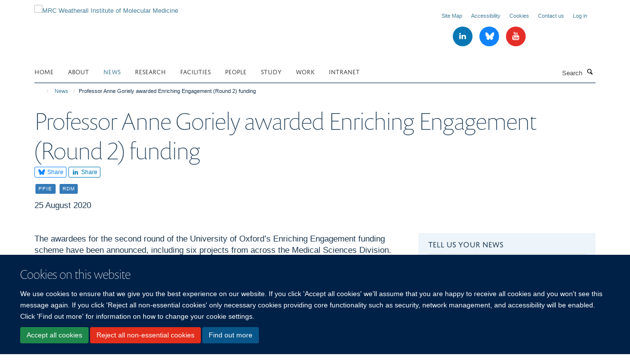

--- FILE ---
content_type: text/html;charset=utf-8
request_url: https://www.imm.ox.ac.uk/news/enriching-engagement-round-2-awardees-announced
body_size: 18932
content:
<!doctype html>
<html xmlns="http://www.w3.org/1999/xhtml" lang="en" xml:lang="en">

    <head><base href="https://www.imm.ox.ac.uk/news/enriching-engagement-round-2-awardees-announced/" />
        <meta charset="utf-8" />
        <meta name="viewport" content="width=device-width, initial-scale=1.0" />
        <meta name="apple-mobile-web-app-capable" content="yes" />
        <meta name="apple-mobile-web-app-title" content="Haiku" />
        
        <meta http-equiv="Content-Type" content="text/html; charset=utf-8" /><meta content="The awardees for the second round of the University of Oxford’s Enriching Engagement funding scheme have been announced, including six projects from across the Medical Sciences Division." name="description" /><meta name="og:title" content="Professor Anne Goriely awarded Enriching Engagement (Round 2) funding" /><meta name="og:description" content="The awardees for the second round of the University of Oxford’s Enriching Engagement funding scheme have been announced, including six projects from across the Medical Sciences Division." /><meta name="og:url" content="https://www.imm.ox.ac.uk/news/enriching-engagement-round-2-awardees-announced" /><meta name="og:image" content="https://www.imm.ox.ac.uk/images/about/award-stars/responsive_image?scale=w1140&amp;ratio=r16x9" /><meta name="twitter:card" content="summary_large_image" /><meta name="twitter:title" content="Professor Anne Goriely awarded Enriching Engagement (Round 2) funding" /><meta name="twitter:description" content="The awardees for the second round of the University of Oxford’s Enriching Engagement funding scheme have been announced, including six projects from across the Medical Sciences Division." /><meta name="twitter:image" content="https://www.imm.ox.ac.uk/images/about/award-stars/responsive_image?scale=w1140&amp;ratio=r16x9" /><meta name="generator" content="Plone - http://plone.org" /><meta itemprop="url" content="https://www.imm.ox.ac.uk/news/enriching-engagement-round-2-awardees-announced" /><meta name="google-site-verification" content="mZhfNtpuH1Ln3z5EDD19ytIyMnQ7wn6WWbfskJvfrjk" /><title>Professor Anne Goriely awarded Enriching Engagement (Round 2) funding — MRC Weatherall Institute of Molecular Medicine</title>
        
        
        
        
        
    <link rel="stylesheet" type="text/css" media="screen" href="https://www.imm.ox.ac.uk/portal_css/Turnkey%20Theme/resourcecollective.cookielawcookielaw-cachekey-b7274b606227a593d06492539b903995.css" /><link rel="stylesheet" type="text/css" href="https://www.imm.ox.ac.uk/portal_css/Turnkey%20Theme/themebootstrapcssselect2-cachekey-76550c25cbde470b5e32e3f00db8aca6.css" /><link rel="stylesheet" type="text/css" href="https://www.imm.ox.ac.uk/portal_css/Turnkey%20Theme/themebootstrapcssmagnific.popup-cachekey-06d6fb30423e2cea9109dec46065bf4e.css" /><link rel="stylesheet" type="text/css" media="screen" href="https://www.imm.ox.ac.uk/portal_css/Turnkey%20Theme/resourcecollective.covercsscover-cachekey-d68a432a8e09ea213a6f2131f8a5fab3.css" /><link rel="stylesheet" type="text/css" media="screen" href="https://www.imm.ox.ac.uk/portal_css/Turnkey%20Theme/resourcehaiku.coveroverlays-cachekey-82366313d7f5a11a09eebd774403ff86.css" /><link rel="stylesheet" type="text/css" href="https://www.imm.ox.ac.uk/portal_css/Turnkey%20Theme/resourcehaiku.coverhaiku.chooser-cachekey-a808e098427a0ef579714e23a649a942.css" /><link rel="stylesheet" type="text/css" href="https://www.imm.ox.ac.uk/portal_css/Turnkey%20Theme/resourcehaiku.widgets.imagehaiku.image.widget-cachekey-ed7415a28d4e2d46d682696eb05a5e75.css" /><link rel="canonical" href="https://www.imm.ox.ac.uk/news/enriching-engagement-round-2-awardees-announced" /><link rel="search" href="https://www.imm.ox.ac.uk/@@search" title="Search this site" /><link rel="shortcut icon" type="image/x-icon" href="https://www.imm.ox.ac.uk/favicon.ico?v=588b9794-fa8f-11f0-8b7c-81f3c01949fe" /><link rel="apple-touch-icon" href="https://www.imm.ox.ac.uk/apple-touch-icon.png?v=588b9795-fa8f-11f0-8b7c-81f3c01949fe" /><script type="text/javascript" src="https://www.imm.ox.ac.uk/portal_javascripts/Turnkey%20Theme/resourcecollective.cookielawcookielaw_disabler-cachekey-650b5afdaab6900fee625c402a9b1172.js"></script><script type="text/javascript" src="https://www.imm.ox.ac.uk/portal_javascripts/Turnkey%20Theme/themebootstrapjsvendorrespond-cachekey-1ce726325eea1bce512ce73efe7f2c9f.js"></script><script type="text/javascript" src="https://www.imm.ox.ac.uk/portal_javascripts/Turnkey%20Theme/resourceplone.app.jquery-cachekey-4dfe768c881c5cbb1c5f1c743c5a7f47.js"></script><script type="text/javascript" src="https://www.imm.ox.ac.uk/portal_javascripts/Turnkey%20Theme/++theme++bootstrap/js/vendor/bootstrap.js"></script><script type="text/javascript" src="https://www.imm.ox.ac.uk/portal_javascripts/Turnkey%20Theme/themebootstrapjspluginsvendorjquery.trunk8-cachekey-c70dce56dba5ed72a3a575d7ca02d76b.js"></script><script type="text/javascript" src="https://www.imm.ox.ac.uk/portal_javascripts/Turnkey%20Theme/plone_javascript_variables-cachekey-ab2ef8049e60b78a6f2029994531450d.js"></script><script type="text/javascript" src="https://www.imm.ox.ac.uk/portal_javascripts/Turnkey%20Theme/resourceplone.app.jquerytools-cachekey-3634593370ea60935c5308b1fe9b7439.js"></script><script type="text/javascript" src="https://www.imm.ox.ac.uk/portal_javascripts/Turnkey%20Theme/mark_special_links-cachekey-5a038a21dd2791fc0891d08fd82362f1.js"></script><script type="text/javascript" src="https://www.imm.ox.ac.uk/portal_javascripts/Turnkey%20Theme/resourceplone.app.discussion.javascriptscomments-cachekey-bbe5affbc9eb1075535994afbc4c22e1.js"></script><script type="text/javascript" src="https://www.imm.ox.ac.uk/portal_javascripts/Turnkey%20Theme/themebootstrapjspluginsvendorselect2-cachekey-e0b3ec2685b29162d405b59ab07b157c.js"></script><script type="text/javascript" src="https://www.imm.ox.ac.uk/portal_javascripts/Turnkey%20Theme/++theme++bootstrap/js/plugins/vendor/jquery.html5-placeholder-shim.js"></script><script type="text/javascript" src="https://www.imm.ox.ac.uk/portal_javascripts/Turnkey%20Theme/++theme++bootstrap/js/vendor/hammer.js"></script><script type="text/javascript" src="https://www.imm.ox.ac.uk/portal_javascripts/Turnkey%20Theme/themebootstrapjspluginshaikujquery.navigation-portlets-cachekey-c1165dd2d7b54221455641905833d5da.js"></script><script type="text/javascript" src="https://www.imm.ox.ac.uk/portal_javascripts/Turnkey%20Theme/themebootstrapjspluginsvendormasonry-cachekey-570e51df830c9930c5a1d1b8c0a657c6.js"></script><script type="text/javascript" src="https://www.imm.ox.ac.uk/portal_javascripts/Turnkey%20Theme/themebootstrapjspluginsvendorimagesloaded-cachekey-c0937ab1cef8ccae9fda7261e3b4e6a7.js"></script><script type="text/javascript" src="https://www.imm.ox.ac.uk/portal_javascripts/Turnkey%20Theme/++theme++bootstrap/js/plugins/vendor/jquery.lazysizes.js"></script><script type="text/javascript" src="https://www.imm.ox.ac.uk/portal_javascripts/Turnkey%20Theme/++theme++bootstrap/js/plugins/vendor/jquery.magnific.popup.js"></script><script type="text/javascript" src="https://www.imm.ox.ac.uk/portal_javascripts/Turnkey%20Theme/themebootstrapjspluginsvendorjquery.toc-cachekey-27ee26a85ec6da00e68ba1ca446a4d3f.js"></script><script type="text/javascript" src="https://www.imm.ox.ac.uk/portal_javascripts/Turnkey%20Theme/++theme++bootstrap/js/turnkey-various.js"></script><script type="text/javascript" src="https://www.imm.ox.ac.uk/portal_javascripts/Turnkey%20Theme/resourcehaiku.profiles.jshaiku.profiles-cachekey-9544508a15f73e6e585b41f3136d64a5.js"></script><script type="text/javascript" src="https://www.imm.ox.ac.uk/portal_javascripts/Turnkey%20Theme/resourcehaiku.widgets.imagehaiku.image.widget-cachekey-f9ff20a2b17e810c1126e6d165cd2fad.js"></script><script type="text/javascript" src="https://www.imm.ox.ac.uk/portal_javascripts/Turnkey%20Theme/resourcecollective.cookielawcookielaw_banner-cachekey-af27bcb9629dccf1749659d33c6188b7.js"></script><script type="text/javascript">
        jQuery(function($){
            if (typeof($.datepicker) != "undefined"){
              $.datepicker.setDefaults(
                jQuery.extend($.datepicker.regional[''],
                {dateFormat: 'mm/dd/yy'}));
            }
        });
        </script><script>

(function(i,s,o,g,r,a,m){i['GoogleAnalyticsObject']=r;i[r]=i[r]||function(){
(i[r].q=i[r].q||[]).push(arguments)},i[r].l=1*new Date();a=s.createElement(o),
m=s.getElementsByTagName(o)[0];a.async=1;a.src=g;m.parentNode.insertBefore(a,m)
})(window,document,'script','//www.google-analytics.com/analytics.js','ga');

ga('create', 'UA-45836188-1', 'auto');
ga('send', 'pageview');

</script><script async="" src="https://www.googletagmanager.com/gtag/js?id=UA-203929651-1"></script><script>
  window.dataLayer = window.dataLayer || [];
  function gtag(){dataLayer.push(arguments);}
  gtag('js', new Date());

  gtag('config', 'UA-203929651-1');
</script><script async="" src="https://www.googletagmanager.com/gtag/js?id=G-6L6VYHEKM8"></script><script>
window.dataLayer = window.dataLayer || [];
function gtag(){dataLayer.push(arguments);}
gtag('js', new Date());
gtag('config', 'G-6L6VYHEKM8');
</script>
    <link href="https://www.imm.ox.ac.uk/++theme++sublime-prussian-blue/screen.css" rel="stylesheet" />
  
    <link href="https://www.imm.ox.ac.uk/++theme++sublime-prussian-blue/style.css" rel="stylesheet" />
  <style type="text/css" class="extra-css" id="global-extra-css">#site-header .navbar-nav > li > .dropdown-menu {
  background: #ffffff;
}

#site-header .nav .dropdown-menu li a {
  color: #000000;
}</style></head>

    <body class="template-view portaltype-newsitem site-Plone section-news subsection-enriching-engagement-round-2-awardees-announced userrole-anonymous no-toolbar mount-imm" dir="ltr"><div id="cookienotification">

    <div class="container">
    
        <div class="row">
        
            <div class="col-md-12">
                <h2>
                    Cookies on this website
                </h2>
                
            </div>
        
            <div class="col-md-12">
                <p>
                    We use cookies to ensure that we give you the best experience on our website. If you click 'Accept all cookies' we'll assume that you are happy to receive all cookies and you won't see this message again. If you click 'Reject all non-essential cookies' only necessary cookies providing core functionality such as security, network management, and accessibility will be enabled. Click 'Find out more' for information on how to change your cookie settings.
                </p>
                
            </div>
    
            <div class="col-md-12">
                <a class="btn btn-success cookie-continue" href="https://www.imm.ox.ac.uk/@@enable-cookies?&amp;came_from=https://www.imm.ox.ac.uk/news/enriching-engagement-round-2-awardees-announced">Accept all cookies</a>
                <a class="btn btn-danger cookie-disable" href="https://www.imm.ox.ac.uk/@@disable-cookies?came_from=https://www.imm.ox.ac.uk/news/enriching-engagement-round-2-awardees-announced">Reject all non-essential cookies</a>
                <a class="btn btn-info cookie-more" href="https://www.imm.ox.ac.uk/cookies">Find out more</a>
            </div> 
            
        </div>
    
    </div>
     
</div><div id="site-wrapper" class="container-fluid">

            <div class="modal fade" id="modal" tabindex="-1" role="dialog" aria-hidden="true"></div>

            

            

            <div id="site-header" class="container">

                <div id="site-status"></div>

                

                <header class="row">
                    <div class="col-xs-10 col-sm-6">
                        <a id="primary-logo" title="MRC Weatherall Institute of Molecular Medicine" href="https://www.imm.ox.ac.uk"><img src="https://www.imm.ox.ac.uk/images/site-logos/wimm-logo" alt="MRC Weatherall Institute of Molecular Medicine" /></a>
                    </div>
                    <div class="col-sm-6 hidden-xs">
                        <div class="heading-spaced">
                            <div id="site__secondary-logo">
                                
                            </div>
                            <div id="site-actions">

        <ul class="list-unstyled list-inline text-right">
    
            
    
            
                
                    <li id="siteaction-sitemap">
                        <a href="https://www.imm.ox.ac.uk/sitemap" title="" accesskey="3">Site Map</a>
                    </li>
                
            
            
                
                    <li id="siteaction-accessibility">
                        <a href="https://www.imm.ox.ac.uk/about/accessibility" title="" accesskey="0">Accessibility</a>
                    </li>
                
            
            
                
                    <li id="siteaction-cookie-policy">
                        <a href="https://www.imm.ox.ac.uk/cookies" title="" accesskey="">Cookies</a>
                    </li>
                
            
            
                
                    <li id="siteaction-contact-us">
                        <a href="https://www.imm.ox.ac.uk/about/where-to-find-us" title="" accesskey="">Contact us</a>
                    </li>
                
            
            
                
                    <li id="siteaction-login">
                        <a href="https://www.imm.ox.ac.uk/Shibboleth.sso/Login?target=https://www.imm.ox.ac.uk/shibboleth_loggedin?came_from=https://www.imm.ox.ac.uk/news/enriching-engagement-round-2-awardees-announced" title="" accesskey="">Log in</a>
                    </li>
                
            
    
        </ul>
    </div><div class="social-following item-actions brand-icons">
        
            
        
        <a href="https://www.linkedin.com/company/mrc-weatherall-institute-of-molecular-medicine/" title="Follow us on Linkedin">
            <i class="glyphicon-linkedin" aria-label="Linkedin"></i>
        </a>
    
    
        
        
            
        
        <a href="https://bsky.app/profile/imm.ox.ac.uk" title="Follow us on Bluesky">
            <i class="glyphicon-bluesky" aria-label="Bluesky"></i>
        </a>
    
    
        
        
            
        
        <a href="https://www.youtube.com/channel/UCNgdqX9qztlzvmC-ih0RbYg" title="Follow us on Youtube">
            <i class="glyphicon-youtube" aria-label="Youtube"></i>
        </a>
    
    
        
    </div>
                        </div>
                    </div>
                    <div class="col-xs-2 visible-xs">
                        <a href="#mmenu" role="button" class="btn btn-default" aria-label="Toggle menu">
                            <i class="glyphicon glyphicon-menu"></i>
                        </a>
                    </div>
                </header>

                <nav role="navigation">
                    <div class="row">
                        <div class="col-sm-10">
                            <div id="site-bar" class="collapse navbar-collapse">

	    <ul class="nav navbar-nav">

            

	            <li class="dropdown" id="portaltab-index_html">
	                <a href="https://www.imm.ox.ac.uk" title="" data-toggle="">Home</a>
                    
	            </li>

            
            

	            <li class="dropdown" id="portaltab-about">
	                <a href="https://www.imm.ox.ac.uk/about" title="" data-toggle="" data-hover="dropdown">About</a>
                    <ul class="dropdown-menu" role="menu">
                        
                            <li>
                                <a href="https://www.imm.ox.ac.uk/about/about-us" title="">About Us</a>
                            </li>
                        
                        
                            <li>
                                <a href="https://www.imm.ox.ac.uk/about/our-impact" title="">Our Impact</a>
                            </li>
                        
                        
                            <li>
                                <a href="https://www.imm.ox.ac.uk/about/our-history" title="">Our History</a>
                            </li>
                        
                        
                            <li>
                                <a href="https://www.imm.ox.ac.uk/about/life-at-the-wimm" title="">Life at the MRC WIMM</a>
                            </li>
                        
                        
                            <li>
                                <a href="https://www.imm.ox.ac.uk/about/public-engagement" title="">Public Engagement</a>
                            </li>
                        
                        
                            <li>
                                <a href="https://www.imm.ox.ac.uk/about/seminars" title="">Seminars</a>
                            </li>
                        
                        
                            <li>
                                <a href="https://www.imm.ox.ac.uk/about/data-sharing" title="">Data Sharing</a>
                            </li>
                        
                        
                            <li>
                                <a href="https://www.imm.ox.ac.uk/about/accessibility" title="">Accessibility (Web)</a>
                            </li>
                        
                        
                            <li>
                                <a href="https://www.imm.ox.ac.uk/about/diversity-and-inclusion" title="">Diversity and Inclusion</a>
                            </li>
                        
                        
                            <li>
                                <a href="https://www.imm.ox.ac.uk/about/where-to-find-us" title="">Where to find us</a>
                            </li>
                        
                        
                            <li>
                                <a href="https://www.imm.ox.ac.uk/about/blog" title="">MRC WIMM Blog</a>
                            </li>
                        
                    </ul>
	            </li>

            
            

	            <li class="dropdown active" id="portaltab-news">
	                <a href="https://www.imm.ox.ac.uk/news" title="" data-toggle="">News</a>
                    
	            </li>

            
            

	            <li class="dropdown" id="portaltab-research">
	                <a href="https://www.imm.ox.ac.uk/research" title="" data-toggle="" data-hover="dropdown">Research</a>
                    <ul class="dropdown-menu" role="menu">
                        
                            <li>
                                <a href="https://www.imm.ox.ac.uk/research/research-groups" title="">Research Groups</a>
                            </li>
                        
                        
                            <li>
                                <a href="https://www.imm.ox.ac.uk/research/units-and-centres/mrc-molecular-haematology-unit" title="">MRC Molecular Haematology Unit</a>
                            </li>
                        
                        
                            <li>
                                <a href="https://www.imm.ox.ac.uk/research/units-and-centres/mrc-translational-immune-discovery-unit" title="">MRC Translational Immune Discovery Unit</a>
                            </li>
                        
                        
                            <li>
                                <a href="https://www.imm.ox.ac.uk/research/units-and-centres/mrc-wimm-centre-for-computational-biology" title="">Centre for Computational Biology</a>
                            </li>
                        
                        
                            <li>
                                <a href="https://www.imm.ox.ac.uk/research/translation" title="">Translating Our Research</a>
                            </li>
                        
                        
                            <li>
                                <a href="https://www.imm.ox.ac.uk/research/translation/spin-outs" title="">Spinout Companies</a>
                            </li>
                        
                    </ul>
	            </li>

            
            

	            <li class="dropdown" id="portaltab-facilities">
	                <a href="https://www.imm.ox.ac.uk/facilities" title="" data-toggle="" data-hover="dropdown">Facilities</a>
                    <ul class="dropdown-menu" role="menu">
                        
                            <li>
                                <a href="https://www.imm.ox.ac.uk/facilities/tal" title="">Therapy Acceleration Lab</a>
                            </li>
                        
                        
                            <li>
                                <a href="https://www.imm.ox.ac.uk/facilities/imaging" title="">Wolfson Imaging Centre</a>
                            </li>
                        
                        
                            <li>
                                <a href="https://www.imm.ox.ac.uk/facilities/genome-engineering-transgenics" title="">Genome Engineering &amp; Transgenics</a>
                            </li>
                        
                        
                            <li>
                                <a href="https://www.imm.ox.ac.uk/facilities/flow-cytometry" title="">Flow Cytometry</a>
                            </li>
                        
                        
                            <li>
                                <a href="https://www.imm.ox.ac.uk/facilities/mass-cytometry" title="">Mass Cytometry</a>
                            </li>
                        
                        
                            <li>
                                <a href="https://www.imm.ox.ac.uk/facilities/sequencing" title="">Sequencing</a>
                            </li>
                        
                        
                            <li>
                                <a href="https://www.imm.ox.ac.uk/facilities/wascof" title="">Advanced Single Cell OMICs</a>
                            </li>
                        
                        
                            <li>
                                <a href="https://www.imm.ox.ac.uk/facilities/ccb-high-performance-computing" title="">CCB High-Performance Computing</a>
                            </li>
                        
                    </ul>
	            </li>

            
            

	            <li class="dropdown" id="portaltab-people">
	                <a href="https://www.imm.ox.ac.uk/people" title="" data-toggle="">People</a>
                    
	            </li>

            
            

	            <li class="dropdown" id="portaltab-study-with-us">
	                <a href="https://www.imm.ox.ac.uk/study-with-us" title="" data-toggle="" data-hover="dropdown">Study</a>
                    <ul class="dropdown-menu" role="menu">
                        
                            <li>
                                <a href="https://www.imm.ox.ac.uk/study-with-us/dphil" title="">DPhil in Medical Sciences</a>
                            </li>
                        
                        
                            <li>
                                <a href="https://www.imm.ox.ac.uk/study-with-us/msc-by-research" title="">MSc by Research</a>
                            </li>
                        
                        
                            <li>
                                <a href="https://www.imm.ox.ac.uk/study-with-us/wgsa" title="">Graduate Student Association</a>
                            </li>
                        
                    </ul>
	            </li>

            
            

	            <li class="dropdown" id="portaltab-work-with-us">
	                <a href="https://www.imm.ox.ac.uk/work-with-us" title="" data-toggle="" data-hover="dropdown">Work</a>
                    <ul class="dropdown-menu" role="menu">
                        
                            <li>
                                <a href="https://www.imm.ox.ac.uk/work-with-us/working-at-the-wimm" title="">Working at the MRC WIMM</a>
                            </li>
                        
                        
                            <li>
                                <a href="https://www.imm.ox.ac.uk/work-with-us/overview" title="">Vacancies</a>
                            </li>
                        
                        
                            <li>
                                <a href="https://www.imm.ox.ac.uk/work-with-us/postdoc-association" title="">Postdoc Association</a>
                            </li>
                        
                        
                            <li>
                                <a href="https://www.imm.ox.ac.uk/work-with-us/wcpc" title="">Community for Parents and Carers</a>
                            </li>
                        
                    </ul>
	            </li>

            
            

	            <li class="dropdown" id="portaltab-intranet">
	                <a href="https://www.imm.ox.ac.uk/intranet" title="" data-toggle="">Intranet</a>
                    
	            </li>

            

            

	    </ul>

    </div>
                        </div>
                        <div class="col-sm-2">
                            <form action="https://www.imm.ox.ac.uk/@@search" id="site-search" class="form-inline" role="form">
                                <div class="input-group">
                                    <label class="sr-only" for="SearchableText">Search</label>
                                    <input type="text" class="form-control" name="SearchableText" id="SearchableText" placeholder="Search" />
                                    <span class="input-group-btn">
                                        <button class="btn" type="submit" aria-label="Search"><i class="glyphicon-search"></i></button>
                                    </span>
                                </div>
                            </form>
                        </div>
                    </div>
                </nav>

                <div class="container">
                    <div class="row">
                        <div class="col-md-12">
                            <ol class="breadcrumb" id="site-breadcrumbs"><li><a title="Home" href="https://www.imm.ox.ac.uk"><span class="glyphicon glyphicon-home"></span></a></li><li><a href="https://www.imm.ox.ac.uk/news">News</a></li><li class="active">Professor Anne Goriely awarded Enriching Engagement (Round 2) funding</li></ol>
                        </div>
                    </div>
                </div>

            </div>

            <div id="content" class="container ">

                            

                            

            

        <div itemscope="" itemtype="http://schema.org/Article">

            <meta itemprop="url" content="https://www.imm.ox.ac.uk/news/enriching-engagement-round-2-awardees-announced" />

            
                <div id="above-page-header">
    

</div>
            

            
                
                
                    
                        <div class="page-header">
                            <div class="row">
                                    
                                <div class="col-xs-12 col-sm-12">
                                    
                                    
                                        <h1>
                                            <span itemprop="name headline">Professor Anne Goriely awarded Enriching Engagement (Round 2) funding</span>
                                            <small>
                                                
                                            </small>
                                        </h1>
                                    
                                    
                                    
                
                    <div id="below-page-title">

    <div class="social-sharing">

        
            <a href="https://bsky.app/intent/compose?text=Professor%20Anne%20Goriely%20awarded%20Enriching%20Engagement%20%28Round%202%29%20funding%0Ahttps%3A//www.imm.ox.ac.uk/news/enriching-engagement-round-2-awardees-announced" title="Bluesky" class="btn btn-xs btn-bluesky" target="_blank" rel="noopener">
                    <i class="glyphicon-bluesky"></i>
                        Share
            </a>
        
        
            <a href="http://www.linkedin.com/shareArticle?mini=true&amp;url=https%3A//www.imm.ox.ac.uk/news/enriching-engagement-round-2-awardees-announced&amp;title=Professor%20Anne%20Goriely%20awarded%20Enriching%20Engagement%20%28Round%202%29%20funding&amp;summary=&amp;source=" title="Linkedin" class="btn btn-xs btn-linkedin" target="_blank" rel="noopener">
                    <i class="glyphicon-linkedin"></i>
                        Share
            </a>
        

    </div>


</div>

                    
                        

    
    
        <ul class="list-unstyled list-inline categories-list">
	        
	        		<li>
		            <a href="https://www.imm.ox.ac.uk/news/search?category=ppie" title="PPIE">
		                <span class="label label-primary">PPIE</span>
		            </a>
		        </li>
	        
	        
	        		<li>
		            <a href="https://www.imm.ox.ac.uk/news/search?category=rdm" title="RDM">
		                <span class="label label-primary">RDM</span>
		            </a>
		        </li>
	        
	   	</ul>

    


                    
                    
                    <p class="lead" itemprop="datePublished">25 August 2020</p>
                    
                
                                    
                                </div>
                                    
                                
                                            
                            </div>
                        </div>
                    
                    
                    
                    
                 
            

            
                <div id="below-page-header"></div>
            

            
                <div id="above-page-content"></div>
            

            
                <div class="row">
        
                    <div id="site-content" class="col-sm-8">

                        

                            
                                
                            

                            
                                
                                    
                                        <p class="lead" itemprop="description">The awardees for the second round of the University of Oxford’s Enriching Engagement funding scheme have been announced, including six projects from across the Medical Sciences Division.</p>
                                    
                                
                            

                            
                                
                                    

    <figure class="figure-primary">

        

        

            
                <div class="image-container">
                    

    
        
        <img src="https://www.imm.ox.ac.uk/images/about/award-stars/responsive_image?ratio=image&amp;scale=w760" alt="Image of gold award made in the shape of 3 stars." class="img-responsive" srcset="https://www.imm.ox.ac.uk/images/about/award-stars/responsive_image?ratio=image&amp;scale=w1140 1140w, https://www.imm.ox.ac.uk/images/about/award-stars/responsive_image?ratio=image&amp;scale=w760 760w, https://www.imm.ox.ac.uk/images/about/award-stars/responsive_image?ratio=image&amp;scale=w320 320w" sizes="100vw" itemprop="image" itemscope="" itemtype="http://schema.org/ImageObject" />
         
    


                    
                </div> 
                
            
        
        

    </figure>


                                
                            
            
                            <div class="row">
                                <div id="site-content-body" class="col-sm-12">
            
                                    
                                        <div class="rich-text" itemprop="articleBody"><div><p>Enriching Engagement is a Wellcome-funded grants programme open to Wellcome grant holders and awardees at the University of Oxford, to develop and deliver Public Engagement with Research projects.</p>
<p><span>This round includes funding for MRC WIMM PI, <a title="" href="https://www.imm.ox.ac.uk/../../people/anne-goriely" target="_blank">Professor Anne Goriely</a>'s project </span><span>“Me and my genome: What am I really made of?”, with her project team including </span>Dr <a href="https://www.ndph.ox.ac.uk/team/nina-hallowell" target="_self" title="">Nina Hallowell</a>, Dr <a title="" href="resolveuid/6817aff2a8c64ffca847aeccf8e211f6" target="_self">Hana Mlcochova</a> and <a href="https://www.ndph.ox.ac.uk/team/arianna-manzini" target="_self" title="">Arianna Manzini.</a> </p>
<p>There is an ever-growing enthusiasm and fascination for ‘recreational genetics’ (home-testing kits) to query our own ancestral history, identify genetic relatives, discover personalised health-related susceptibilities, or even create tailored diets, with likely impacts on medical treatments, society and our own sense of identity.</p>
<p>The project aims to develop a comprehensive educational package for young people to promote understanding and critical thinking on the promises and potential pitfalls of this so-called ‘genomic revolution’. As a team composed of genetics researchers and bioethicists, they will address key scientific and ethical aspects of genomics that derive from their own research.</p>
<p> </p>
<p><a href="https://www.ox.ac.uk/sites/files/oxford/media_wysiwyg/Enriching%20Engagement%20Project%20Summaries.pdf" target="_blank" title="">Full details of each project are available on the University of Oxford website</a></p>
<div><a href="https://www.medsci.ox.ac.uk/resolveuid/4f770a4d7c4d40eb9c6d99c70b78ce06" target="_self" title="">Find out more about the Enriching Engagement scheme</a></div>
<p>The full list of Round 2 awardees is:</p>
<ol>
<li><a href="https://www.psy.ox.ac.uk/team/catherine-manning" target="_blank" title="">Dr Catherine Manning</a> (Department of Experimental Psychology) -  <span>"Sensory Street”</span><span></span></li>
<li><span><span><a href="https://www.ndcn.ox.ac.uk/team/jacinta-oshea" target="_blank" title="">Dr Jacinta O’Shea</a> </span><span>(Department of Psychiatry)</span> - <span>"Building stress resilience in early adolescence”</span><span></span></span></li>
<li><span><span><a title="" href="https://www.imm.ox.ac.uk/../../people/anne-goriely" target="_blank">Professor Anne Goriely</a> </span><span>(</span><span>Weatherall Institute of Molecular Medicine, Radcliffe Department of Medicine) - <span>“Me and my genome: What am I really made of?”</span><br /></span></span></li>
<li><span><span><span></span></span></span><a href="https://www.paediatrics.ox.ac.uk/team/carlo-rinaldi" target="_blank" title=""><span>Dr Carlo Rinaldi </span></a><span>(Department of Paediatrics) - "Muscle Switch"<br /></span></li>
<li><span><span><a href="https://www.ndm.ox.ac.uk/team/jane-mckeating" target="_blank" title="">Professor Jane Mckeating</a> </span><span>(Nuffield Department of Medicine) - "<span>Understanding viruses: combining science and art to empower young people”</span><br /></span></span></li>
<li><span><span><span></span></span></span><a href="https://www.psy.ox.ac.uk/team/anna-mitchell" target="_blank" title=""><span>Dr Ann</span><span>a </span></a><span><a href="https://www.psy.ox.ac.uk/team/anna-mitchell" target="_blank" title="">Mitchell</a> </span><span>(Department of Experimental Psychology) - "<span>APE: Animations and Public Engagement to promote transparency in primate </span><span>neuroscience research”</span><br /></span></li>
</ol>
<p><span><span><a href="https://www.ox.ac.uk/sites/files/oxford/media_wysiwyg/Enriching%20Engagement%20Project%20Summaries.pdf" target="_blank" title=""> </a></span></span></p></div></div>
                                    
                                    
                                </div>
            
                                
            
                            </div>
            
                            
                                <div id="below-page-body">

    


</div>
                            
                        
        
                    </div>
        
                    <div class="site-sidebar col-sm-4">
        
                        <div id="aside-page-content"></div>
              
                        
                            
    
    
                         
                         
        <div class="portlet portlet-statictext box-border-none box-featured">

            <h3>Tell us your news</h3>

            <div class="rich-text"><div><p style="text-align: center; ">Paper accepted?</p>
<p style="text-align: center; ">Received an award?</p>
<p style="text-align: center; "><span>Contact <a href="mailto:communications@imm.ox.ac.uk?subject=Upcoming%20News:" target="_blank" title="">communications@imm.ox.ac.uk</a></span><a href="mailto:communications@imm.ox.ac.uk?subject=Upcoming%20News:" target="_blank" title=""> </a>to feature your story.</p></div></div>

            

    



        </div>                         
                         
    





    

        <div class="portlet portlet-social-follow box-border-none box-plain">
            <h3>Follow us</h3>
            <div class="social-following brand-icons">
                
                    
        
        <a href="https://bsky.app/profile/imm.ox.ac.uk" title="Follow us on Bluesky">
            <i class="glyphicon-bluesky" aria-label="Bluesky"></i>
        </a>
    
    
                
                
                    
        
        <a href="https://www.youtube.com/channel/UCNgdqX9qztlzvmC-ih0RbYg" title="Follow us on Youtube">
            <i class="glyphicon-youtube" aria-label="Youtube"></i>
        </a>
    
    
                
                
                    
        
        <a href="https://www.linkedin.com/company/mrc-weatherall-institute-of-molecular-medicine/" title="Follow us on Linkedin">
            <i class="glyphicon-linkedin" aria-label="Linkedin"></i>
        </a>
    
    
                
            </div>
        </div>

    





    

        <div class="portlet portlet-similaritems  ">

            <h3>Similar stories</h3>

            <div itemscope="" itemtype="http://schema.org/ItemList">
                
                    

    <div class="listing-item listing-item-news" itemscope="" itemprop="itemListElement" itemtype="http://schema.org/NewsArticle">

        <div class="row">

            

            <div class="col-xs-12">

                

    <h2 class="media-heading">
        <a href="https://www.imm.ox.ac.uk/news/2025-rdm-graduate-prize-winner" title="Congratulations to Lauren Murphy, who has been awarded the 2025 Graduate Prize from the Radcliffe Department of Medicine." itemprop="name" class="state-published">2025 RDM Graduate Prize winner</a>
    </h2>



                <p class="details">
                    
                </p>

                

                
            
                

            </div>

        </div>

    </div>



                
                
                    

    <div class="listing-item listing-item-news" itemscope="" itemprop="itemListElement" itemtype="http://schema.org/NewsArticle">

        <div class="row">

            

            <div class="col-xs-12">

                

    <h2 class="media-heading">
        <a href="https://www.imm.ox.ac.uk/news/sarah-gooding-NIHR-oxford-SRF" title="Congratulations to Dr Sarah Gooding, who is one of eight mid-career researchers appointed as the next cohort of NIHR Oxford BRC Senior Research Fellows." itemprop="name" class="state-published">Sarah Gooding named NIHR Oxford Senior Research Fellow</a>
    </h2>



                <p class="details">
                    
                </p>

                

                
            
                

            </div>

        </div>

    </div>



                
                
                    

    <div class="listing-item listing-item-news" itemscope="" itemprop="itemListElement" itemtype="http://schema.org/NewsArticle">

        <div class="row">

            

            <div class="col-xs-12">

                

    <h2 class="media-heading">
        <a href="https://www.imm.ox.ac.uk/news/sustainability-award-2025" title="Congratulations to the Sustainability Committee and Working Group, who received an award for ‘Community and Culture’ at the LEAF Oxford Forum 2025." itemprop="name" class="state-published">MRC WIMM Sustainability Team recognised at LEAF Oxford Forum</a>
    </h2>



                <p class="details">
                    
                </p>

                

                
            
                

            </div>

        </div>

    </div>



                
                
                    

    <div class="listing-item listing-item-news" itemscope="" itemprop="itemListElement" itemtype="http://schema.org/NewsArticle">

        <div class="row">

            

            <div class="col-xs-12">

                

    <h2 class="media-heading">
        <a href="https://www.imm.ox.ac.uk/news/kevin-rue-albrecht-SSI-fellowship" title="Congratulations to Dr Kevin Rue-Albrecht, who has been awarded a Fellowship to improve accessibility and reusability of research software." itemprop="name" class="state-published">Kevin Rue-Albrecht receives Software Sustainability Institute Fellowship</a>
    </h2>



                <p class="details">
                    
                </p>

                

                
            
                

            </div>

        </div>

    </div>



                
                
                    

    <div class="listing-item listing-item-news" itemscope="" itemprop="itemListElement" itemtype="http://schema.org/NewsArticle">

        <div class="row">

            

            <div class="col-xs-12">

                

    <h2 class="media-heading">
        <a href="https://www.imm.ox.ac.uk/news/holly-russell-lee-placito-fellowship" title="Congratulations to Holly Russell who has been awarded a fellowship from the Lee Placito Medical Fund." itemprop="name" class="state-published">Holly Russell receives Lee Placito Research Fellowship</a>
    </h2>



                <p class="details">
                    
                </p>

                

                
            
                

            </div>

        </div>

    </div>



                
                
                    

    <div class="listing-item listing-item-news" itemscope="" itemprop="itemListElement" itemtype="http://schema.org/NewsArticle">

        <div class="row">

            

            <div class="col-xs-12">

                

    <h2 class="media-heading">
        <a href="https://www.imm.ox.ac.uk/news/2025-festive-decorating-contest" title="A festive atmosphere spread through the MRC WIMM this December, as teams across the Institute competed to win the annual Festive Decorating Contest." itemprop="name" class="state-published">2025 MRC WIMM Festive Decorating Contest</a>
    </h2>



                <p class="details">
                    
                </p>

                

                
            
                

            </div>

        </div>

    </div>



                
            </div>

        </div>

    



                        
        
                    </div>
        
                </div>
            

            
                <div id="below-page-content"></div>
            
            
        </div>

    

        
                        </div>

            <footer id="site-footer" class="container" itemscope="" itemtype="http://schema.org/WPFooter">
        <hr />
        

<div class="cover-modal cover-fluid">
        
        
        <style type="text/css"></style>
        
    
        
            
                
    

        
            
            
                <div class="row row1"><div class="row-content"><div class="row-content">

                    
                        
    
        
            
                
                
                    <div class="column col-md-12 " data-panel="">

                        
                            
    
        

            
                
                    

                    <div class="tile tile-default" id="c8147f28-0098-4b9e-994d-1f06fd19a4e1">
                        

        

        <div class="cover-featured-tile tile-content clearfix box-border-none box-plain">

            

            

            <div class="rich-text--base"><div><p><a href="http://www.rdm.ox.ac.uk" style="" target="_blank" title="" data-mce-href="http://www.rdm.ox.ac.uk" data-mce-style=""></a></p><p><a href="http://www.rdm.ox.ac.uk" style="" target="_blank" title="" data-mce-href="http://www.rdm.ox.ac.uk" data-mce-style=""></a></p><p><a href="http://www.rdm.ox.ac.uk" style="" target="_blank" title="" data-mce-href="http://www.rdm.ox.ac.uk" data-mce-style=""><span class="figure image-center" style="width:240px;"><span class="figure "><img data-copyright-style="inverted" src="https://www.imm.ox.ac.uk/images/site-logos/rdm-logo-2025-web-res/@@images/19441050-74a2-410e-9c6e-6b91d359e5c6.png" title="RDM logo 2025 web res" data-mce-src="resolveuid/13ad3711ec5f431cbe39e96da2e9df85/@@images/image/w240" data-src="https://www.imm.ox.ac.uk/images/site-logos/rdm-logo-2025-web-res" data-mce-selected="1" alt="Radcliffe Department of Medicine logo" /></span></span></a></p></div></div>

            

    



        </div>

    
                    </div>
                
            

            

            

        
    


                        

                    </div>
                
            
        
    


                    

                </div></div></div>
            
        

    


            
        
    


    </div>






    <div class="row" style="margin-bottom:20px">

        <div class="col-md-4">
            
                <a id="footer-logo" target="_blank" rel="noopener" href="https://www.medsci.ox.ac.uk" title="Medical Sciences Division, University of Oxford">
                    <img src="https://www.imm.ox.ac.uk/images/site-logos/medsci-logo" alt="" class="img-responsive logo-footer" />
                </a>
            
        </div>

        <div class="col-md-8">
            
            
                <ul id="footer-nav" class="list-inline">
                    
                        <li>
                            <a href="https://compliance.admin.ox.ac.uk/submit-foi" target="_blank" rel="noopener">Freedom of Information</a>
                        </li>
                    
                    
                        <li>
                            <a href="/about/data-privacy-notice" target="_blank" rel="noopener">Privacy Policy</a>
                        </li>
                    
                    
                        <li>
                            <a href="http://www.ox.ac.uk/copyright" target="_blank" rel="noopener">Copyright Statement</a>
                        </li>
                    
                    
                        <li>
                            <a href="https://www.imm.ox.ac.uk/about/accessibility" rel="noopener">Accessibility Statement</a>
                        </li>
                    
                </ul>
            
        </div>
    </div>





    <div id="site-actions-footer" class="visible-xs-block" style="margin:20px 0">

        <ul class="list-unstyled list-inline text-center">

            
                
                    <li id="siteaction-sitemap">
                        <a href="https://www.imm.ox.ac.uk/sitemap" title="Site Map" accesskey="3">Site Map</a>
                    </li>
                
            
            
                
                    <li id="siteaction-accessibility">
                        <a href="https://www.imm.ox.ac.uk/about/accessibility" title="Accessibility" accesskey="0">Accessibility</a>
                    </li>
                
            
            
                
                    <li id="siteaction-cookie-policy">
                        <a href="https://www.imm.ox.ac.uk/cookies" title="Cookies" accesskey="">Cookies</a>
                    </li>
                
            
            
                
                    <li id="siteaction-contact-us">
                        <a href="https://www.imm.ox.ac.uk/about/where-to-find-us" title="Contact us" accesskey="">Contact us</a>
                    </li>
                
            
            
                
                    <li id="siteaction-login">
                        <a href="https://www.imm.ox.ac.uk/Shibboleth.sso/Login?target=https://www.imm.ox.ac.uk/shibboleth_loggedin?came_from=https://www.imm.ox.ac.uk/news/enriching-engagement-round-2-awardees-announced" title="Log in" accesskey="">Log in</a>
                    </li>
                
            

        </ul>
    </div>









    



    </footer>

        </div><div id="haiku-mmenu">

            <nav id="mmenu" data-counters="true" data-searchfield="true" data-title="Menu" data-search="true">
                <ul>
                    <li>


    <a href="https://www.imm.ox.ac.uk/about" class="state-published" title="">
        <span>About</span>
    </a>

<ul>
<li>


    <a href="https://www.imm.ox.ac.uk/about/about-us" class="state-published" title="The MRC Weatherall Institute of Molecular Medicine (MRC WIMM) at the University of Oxford was founded in 1989 by Sir David Weatherall to foster research in molecular and cell biology, with the aim of improving human health. &#13;&#10;&#13;&#10;Through our excellent basic and applied research we have become leaders in translational medicine. Our research has resulted in improved  understanding, diagnosis and  treatment of a wide range of human diseases.">
        <span>About Us</span>
    </a>

</li>
<li>


    <a href="https://www.imm.ox.ac.uk/about/our-impact" class="state-published" title="The MRC WIMM is still one of a relatively small number of international institutes in which outstanding medical research is so closely linked with basic science, with the aim of both producing pioneering translational research and training the next generation of scientists.">
        <span>Our Impact</span>
    </a>

</li>
<li>


    <a href="https://www.imm.ox.ac.uk/about/our-history" class="state-published" title="">
        <span>Our History</span>
    </a>

<ul>
<li>


    <a href="https://www.imm.ox.ac.uk/about/our-history/mrc-wimm-timeline-accessible-version" class="state-published" title="Accessible version of the MRC WIMM timeline content with references.">
        <span>MRC WIMM Timeline - Accessible Version</span>
    </a>

</li>
<li>


    <a href="https://www.imm.ox.ac.uk/about/our-history/mrc-wimm-interactive-timeline" class="state-published" title="Journey through the history of the MRC WIMM from opening to the present day.">
        <span>MRC WIMM Interactive Timeline</span>
    </a>

</li>

</ul>
</li>
<li>


    <a href="https://www.imm.ox.ac.uk/about/life-at-the-wimm" class="state-published" title="The MRC WIMM is a diverse community of scientists, clinicians and support staff from over 20 countries. We have a vibrant academic and social atmosphere, providing many opportunities for interaction and collaboration.">
        <span>Life at the MRC WIMM</span>
    </a>

</li>
<li>


    <a href="https://www.imm.ox.ac.uk/about/seminars" class="state-published" title="">
        <span>Seminars</span>
    </a>

<ul>
<li>


    <a href="https://www.imm.ox.ac.uk/about/seminars/jordan-translational-medicine-lecture" class="state-published" title="The Jordan Translational Medicine Lecture was established following a donation by Professor Craig Jordan (University of Texas MD Anderson Cancer Center) to support an annual lecture in the area of translational research.">
        <span>Jordan Translational Medicine Lecture</span>
    </a>

</li>
<li>


    <a href="https://www.imm.ox.ac.uk/about/seminars/weatherall-lectures" class="state-published" title="The annual Weatherall Lecture was established in 2012, in honor of Prof Sir David Weatherall, founder of the MRC WIMM. This lecture takes place at the annual MRC WIMM away day.">
        <span>Weatherall Lecture</span>
    </a>

</li>

</ul>
</li>
<li>


    <a href="https://www.imm.ox.ac.uk/about/public-engagement" class="state-published" title="At the MRC WIMM, MRC TIDU and MRC MHU, we value public engagement. We believe that sharing our science and working with the wider community improves the quality of scientific research.">
        <span>Public Engagement</span>
    </a>

<ul>
<li>


    <a href="https://www.imm.ox.ac.uk/about/public-engagement/work-experience-programme" class="state-published" title="The MRC WIMM runs a two-week work experience programme for Year 12 state school students in Oxfordshire, who are interested in biological and medical research.">
        <span>Work Experience Programme</span>
    </a>

</li>

</ul>
</li>
<li>


    <a href="https://www.imm.ox.ac.uk/about/coronavirus-research" class="state-published" title="Coronavirus Research at the WIMM">
        <span>Coronavirus Research</span>
    </a>

<ul>
<li>


    <a href="https://www.imm.ox.ac.uk/about/coronavirus-research/coronavirus-research-in-the-mrc-hiu" class="state-published" title="Researchers from across the Medical Research Council Translational Immune Discovery Unit (previously Human Immunology Unit) are working hard to understand coronavirus infection and help combat the COVID-19 pandemic. Here you can find out more about our projects.">
        <span>Coronavirus research in the MRC TIDU (HIU)</span>
    </a>

</li>
<li>


    <a href="https://www.imm.ox.ac.uk/about/coronavirus-research/coronavirus-research-in-the-mrc-mhu" class="state-published" title="Researchers from the Medical Research Council Molecular Haematology Unit are working hard to understand coronavirus infection and help combat the COVID-19 pandemic. Here you can find out more about our research.">
        <span>Coronavirus research in the MRC MHU</span>
    </a>

</li>

</ul>
</li>
<li>


    <a href="https://www.imm.ox.ac.uk/about/data-sharing" class="state-published" title="">
        <span>Data Sharing</span>
    </a>

</li>
<li>


    <a href="https://www.imm.ox.ac.uk/about/accessibility" class="state-published" title="">
        <span>Accessibility (Web)</span>
    </a>

</li>
<li>


    <a href="https://www.imm.ox.ac.uk/about/diversity-and-inclusion" class="state-published" title="">
        <span>Diversity and Inclusion</span>
    </a>

<ul>
<li>


    <a href="https://www.imm.ox.ac.uk/about/diversity-and-inclusion/wimm-leadership" class="state-published" title="A programme providing tools, resources and support for scientists to become effective leaders.">
        <span>WIMM Leadership Programme</span>
    </a>

</li>
<li>


    <a href="https://www.imm.ox.ac.uk/about/diversity-and-inclusion/diversity-seminars-and-awards" class="state-published" title="The Diversity in Science Seminar Series and Awards aim to recognise and promote actions to advancing equality, diversity and inclusion in science.">
        <span>Diversity in Science Seminar Series and Awards</span>
    </a>

</li>
<li>


    <a href="https://www.imm.ox.ac.uk/about/diversity-and-inclusion/staff-networks" class="state-published" title="The MRC WIMM benefits from a range of staff networks across the University of Oxford. These networks can help you to build your professional network, collaborate and meeting others from across the University.">
        <span>Staff Networks</span>
    </a>

</li>

</ul>
</li>
<li>


    <a href="https://www.imm.ox.ac.uk/about/where-to-find-us" class="state-published" title="">
        <span>Where to find us</span>
    </a>

</li>

</ul>
</li>
<li>


    <a href="https://www.imm.ox.ac.uk/news" class="state-published" title="">
        <span>News</span>
    </a>

</li>
<li>


    <a href="https://www.imm.ox.ac.uk/research" class="state-published" title="">
        <span>Research</span>
    </a>

<ul>
<li>


    <a href="https://www.imm.ox.ac.uk/research/research" class="state-published" title="">
        <span>Research</span>
    </a>

</li>
<li>


    <a href="https://www.imm.ox.ac.uk/research/units-and-centres/mrc-molecular-haematology-unit" class="state-published" title="">
        <span>MRC Molecular Haematology Unit</span>
    </a>

</li>
<li>


    <a href="https://www.imm.ox.ac.uk/research/units-and-centres/mrc-translational-immune-discovery-unit" class="state-published" title="">
        <span>MRC Translational Immune Discovery Unit</span>
    </a>

</li>
<li>


    <a href="https://www.imm.ox.ac.uk/research/units-and-centres/mrc-wimm-centre-for-computational-biology" class="state-published" title="">
        <span>Centre for Computational Biology</span>
    </a>

</li>
<li>


    <a href="https://www.imm.ox.ac.uk/research/research-groups" class="state-published" title="">
        <span>Research Groups</span>
    </a>

<ul>
<li>


    <a href="https://www.imm.ox.ac.uk/research/research-groups/ahmed-group-ovarian-cancer" class="state-published" title="">
        <span>Ahmed Group: Ovarian Cancer</span>
    </a>

</li>
<li>


    <a href="https://www.imm.ox.ac.uk/research/research-groups/bannard-group-b-cell-immunology" class="state-published" title="We study the cellular and molecular events responsible for shepherding the development of protective antibodies during infection and after immunisation. Our main focus is the germinal centre reaction.">
        <span>Bannard Group: B Cell Immunology</span>
    </a>

</li>
<li>


    <a href="https://www.imm.ox.ac.uk/research/research-groups/chakraverty-group-haematopoietic-transplantation-and-immunotherapy" class="state-published" title="Our group is interested in developing novel immunotherapeutic approaches for leukaemia.    Clinical approaches currently used include allogeneic haematopoietic stem cell transplantation, chimeric antigen receptor T cell therapy and immune checkpoint inhibitors.  While each of these approaches can be successful, they also fail in many patients as a result of tumour adaptations or diminished function of immune cells.   Enhanced immunity can also lead to immune-related adverse events due to on- or off-target effects.  We are exploring the mechanisms that underpin these failures and using this information to devise new strategies that can be translated into early phase clinical trials.">
        <span>Chakraverty Group: Haematopoietic Transplantation and Immunotherapy</span>
    </a>

</li>
<li>


    <a href="https://www.imm.ox.ac.uk/research/research-groups/chapman-group-genome-stability-and-dna-repair-mechanisms-in-cancer-and-genome-diversification" class="state-published" title="">
        <span>Chapman Group: Recombination mechanisms in immunity and cancer</span>
    </a>

</li>
<li>


    <a href="https://www.imm.ox.ac.uk/research/research-groups/b-cell-development-and-immune-regulation" class="state-published" title="Our aims are to understand B cell development and diseases associated with abnormal antibody production. Inadequate or excessive immune responses lead to immunodeficiency or autoimmune and inflammatory diseases, which place a major economic and social burden on world health and the quality of human life. So, we are interested in the normal processes of immune function and how individuals vary due to inherited or acquired differences.">
        <span>Cornall Group: B cell development and immune regulation</span>
    </a>

</li>
<li>


    <a href="https://www.imm.ox.ac.uk/research/research-groups/davies-group-genome-function-and-advanced-cellular-therapy-development" class="state-published" title="We are primarily interested in understanding how the genome functions and to leverage this to develop novel genome editing based cellular therapies">
        <span>Davies Group: Genomics and Clinical Genome Editing</span>
    </a>

</li>
<li>


    <a href="https://www.imm.ox.ac.uk/research/research-groups/davis-group-t-cell-biology-group" class="state-published" title="We are interested in how lymphocytes decide to mount immune responses against, for example, tumours. This involves trying to understanding how leukocyte receptors, such as the T-cell receptor and immune checkpoints, are triggered.">
        <span>Davis Group: T-cell Biology</span>
    </a>

</li>
<li>


    <a href="https://www.imm.ox.ac.uk/research/research-groups/de-bruijn-group-developmental-haematopoiesis" class="state-published" title="We study the embryonic origins of blood stem cells with the aim to inform the generation of these cells in culture, and ultimate produce clinically relevant blood stem cells for therapeutic purposes.">
        <span>de Bruijn Group: Developmental Haematopoiesis</span>
    </a>

</li>
<li>


    <a href="https://www.imm.ox.ac.uk/research/research-groups/dong-group-t-cell-responses-against-viruses-cancer" class="state-published" title="">
        <span>Dong Group:  T-cell Responses Against Viruses &amp; Cancer</span>
    </a>

</li>
<li>


    <a href="https://www.imm.ox.ac.uk/research/research-groups/dong-group-neuromuscular-disorders" class="state-published" title="">
        <span>Dong Group: Neuromuscular Disorders</span>
    </a>

</li>
<li>


    <a href="https://www.imm.ox.ac.uk/research/research-groups/drakesmith-group-iron-and-immunity" class="state-published" title="We are investigating how iron and anaemia influence immunity and infectious diseases. Our research inspires treatments that control iron physiology to benefit the host at the expense of pathogens.">
        <span>Drakesmith Group: Iron and Immunity</span>
    </a>

</li>
<li>


    <a href="https://www.imm.ox.ac.uk/research/research-groups/genomics-of-inflammation-and-cancer-immunology" class="state-published" title="Using genetic and epigenetic data to understand basic mechanisms of inflammation.">
        <span>Fairfax Group: Genomics of Inflammation and Cancer Immunology</span>
    </a>

</li>
<li>


    <a href="https://www.imm.ox.ac.uk/research/research-groups/goriely-group-clinical-genetics" class="state-published" title="We are using a human genetic approach that relies on the latest developments of Next Generation Sequencing technology to study the intimate relationship that exists between the occurrence of new mutations and the regulation of cell fate choices in the male germline. Because life-long production of sperm is supported by regular divisions of so-called spermatogonial stem cells, each one of us acquire ~30-100 new mutations in our genome, the majority of which is paternal in origin.">
        <span>Goriely Group: Clinical genetics</span>
    </a>

</li>
<li>


    <a href="https://www.imm.ox.ac.uk/research/research-groups/ho-group" class="state-published" title="Immune mechanisms of lung injury, regeneration and fibrosis; identifying new therapeutic targets, and improved treatment for idiopathic pulmonary fibrosis and sarcoidosis.">
        <span>Ho Group: Translational Lung Immunology</span>
    </a>

</li>
<li>


    <a href="https://www.imm.ox.ac.uk/research/research-groups/higgs-group-laboratory-of-gene-regulation" class="state-published" title="We use state-of-the-art laboratory and computational approaches to understand how mammalian genes are switched on and off during development and differentiation and how this goes awry in human genetic diseases.">
        <span>Higgs Group: Laboratory of Gene Regulation</span>
    </a>

</li>
<li>


    <a href="https://www.imm.ox.ac.uk/research/research-groups/hughes-group" class="state-published" title="Using genomics, computational and synthetic biology approaches to understand how genes are regulated in health and disease.">
        <span>Hughes Group: Genome Biology</span>
    </a>

</li>
<li>


    <a href="https://www.imm.ox.ac.uk/research/research-groups/jackson-group-lymphatic-trafficking-research-group" class="state-published" title="We focus on the mechanisms controlling the migration of leucocytes and tumour cells via lymph in health and disease.">
        <span>Jackson Group: Lymphatic Trafficking Research Group</span>
    </a>

</li>
<li>


    <a href="https://www.imm.ox.ac.uk/research/research-groups/koohy-group-machine-learning-and-integrative-approaches-in-immunology" class="state-published" title="We would like to understand the functional and molecular mechanisms of the immune system in various immunologically important conditions such as cancer, infection, autoimmune disease as well as ageing. We have a special interest in computational cancer immunotherapy such as antigen presentation, neo-antigen identification and T cell recognition of neo-antigens as well as interrogating the immune response to personalized vaccines from neo-antigens.">
        <span>Koohy Group: Machine Learning and Integrative Approaches in Immunology</span>
    </a>

</li>
<li>


    <a href="https://www.imm.ox.ac.uk/research/research-groups/dna-damage-and-repair" class="state-published" title="Studying DNA damage and repair to understand the causes of cancer and improve its treatment.">
        <span>McHugh Group: DNA Damage and Repair</span>
    </a>

</li>
<li>


    <a href="https://www.imm.ox.ac.uk/research/research-groups/mead-group-haematopoietic-stem-cell-biology" class="state-published" title="The Mead Lab pioneers research into myeloid neoplasms using cutting-edge single-cell genomics and multiomics to uncover novel therapeutic targets. Our ultimate goal is to translate discoveries from the lab through to patient benefit, including interaction with industry and clinical trials. We foster a collaborative and dynamic environment for innovative science, with a focus on career development for members of the team.">
        <span>Mead Group: Normal and Malignant Haematopoietic Stem Cell Biology</span>
    </a>

</li>
<li>


    <a href="https://www.imm.ox.ac.uk/research/research-groups/milne-group-epigenetics-and-gene-regulation-in-leukaemia" class="state-published" title="Aberrant epigenetic changes are a driving force in many human cancers. The focus of our lab is centred on understanding how epigenetics impacts gene regulation so that this information can potentially be used to develop new therapeutic strategies.">
        <span>Milne Group: Epigenetic Control of Gene Expression in Leukaemia and Haematopoiesis</span>
    </a>

</li>
<li>


    <a href="https://www.imm.ox.ac.uk/research/research-groups/fugger-group-oxford-centre-for-neuroinflammation" class="state-published" title="">
        <span>Fugger Group: Oxford Centre for Neuroinflammation</span>
    </a>

</li>
<li>


    <a href="https://www.imm.ox.ac.uk/research/research-groups/nerlov-group-hematopoietic-stem-cell-genetics" class="state-published" title="Hematopoietic stem cell (HSC) transplantation is the only stem cell therapy in routine clinical use, and it is also the cell type that gives rise to most blood cancers. We use single cell biology and genetics to understand how hematopoietic stem cells normally sustain blood formation, and how this process is altered during ageing and when leukemia develops.">
        <span>Nerlov Group: Hematopoietic Stem Cell Genetics</span>
    </a>

</li>
<li>


    <a href="https://www.imm.ox.ac.uk/research/research-groups/ogg-group-skin-immunology" class="state-published" title="">
        <span>Ogg Group: Skin Immunology Group</span>
    </a>

</li>
<li>


    <a href="https://www.imm.ox.ac.uk/research/research-groups/patel-group" class="state-published" title="﻿We study endogenous DNA damage caused by metabolites and their impact on the function of vertebrate stem cells and the ageing process">
        <span>Patel Group:  Two tier protection and metabolic genotoxicity during blood production</span>
    </a>

</li>
<li>


    <a href="https://www.imm.ox.ac.uk/research/research-groups/psaila-group-megakaryocytes-platelets-and-malignant-bone-marrow-fibrosis" class="state-published" title="We focus on four key areas: (1) Dissecting how blood cancers create 'self-reinforcing' niches that promote clonal expansion and protect malignant clones from immunotherapies; (2) Development and application of human bone marrow organoids to study normal and malignant haematopoiesis and validate targets in a relevant tissue microenvironment; (3) Developing novel strategies to selectively target cancer stem cells and pathological megakaryocytes in myelofibrosis, a severe bone marrow malignancy; (4) Understanding our recent discovery that platelets contain a repertoire of DNA fragments sequestered from cell free DNA, and confirming clinical utility for cancer detection and for pre-natal diagnosis.">
        <span>Psaila Group: Megakaryocytes, Platelets and Myeloproliferative Neoplasms</span>
    </a>

</li>
<li>


    <a href="https://www.imm.ox.ac.uk/research/research-groups/ramadan-group-dna-damage-response" class="state-published" title="">
        <span>Ramadan Group: DNA Damage Response</span>
    </a>

</li>
<li>


    <a href="https://www.imm.ox.ac.uk/research/research-groups/rehwinkel-group-nucleic-acid-sensing" class="state-published" title="">
        <span>Rehwinkel Group: Nucleic Acid Sensing</span>
    </a>

</li>
<li>


    <a href="https://www.imm.ox.ac.uk/research/research-groups/roy-group-childhood-leukaemia-research" class="state-published" title="">
        <span>Roy Group: Childhood Leukaemia Research</span>
    </a>

</li>
<li>


    <a href="https://www.imm.ox.ac.uk/research/research-groups/simmons-group-intestinal-immunology-lab" class="state-published" title="We define how the immune system functions in the intestine to promote health. We uncover the immune pathogenesis of intestinal diseases such as inflammatory bowel disease to develop better ways to treat these disorders.">
        <span>Simmons Group: Intestinal Immunity in Health and Disease</span>
    </a>

</li>
<li>


    <a href="https://www.imm.ox.ac.uk/research/research-groups/sims-group-computational-genomics" class="state-published" title="We are a computational biology research group using genomic and functional genomic data to study transcriptional regulation, with projects spanning from neuroscience to musculoskeletal biology.">
        <span>Sims Group: Computational Genomics</span>
    </a>

</li>
<li>


    <a href="https://www.imm.ox.ac.uk/research/research-groups/townsend-group-molecular-immunology" class="state-published" title="">
        <span>Townsend Group: Molecular Immunology</span>
    </a>

</li>
<li>


    <a href="https://www.imm.ox.ac.uk/research/research-groups/wilkie-group-clinical-genetics" class="state-published" title="The ability to sequence whole exomes and genomes of individual people has revolutionised our ability to explore the full spectrum of genetic mutations causing serious human diseases. Working closely with the craniofacial teams based in Oxford and other UK units, we specialise in the application of these methods to children born with a serious malformation of the skull termed craniosynostosis.">
        <span>Wilkie Group: Clinical Genetics</span>
    </a>

</li>
<li>


    <a href="https://www.imm.ox.ac.uk/research/research-groups/ahmed-group" class="state-published" title="">
        <span>Ahmed group</span>
    </a>

</li>
<li>


    <a href="https://www.imm.ox.ac.uk/research/research-groups/dong-group-1" class="state-published" title="">
        <span>Dong group</span>
    </a>

</li>
<li>


    <a href="https://www.imm.ox.ac.uk/research/research-groups/dong-group-neuro" class="state-published" title="">
        <span>Dong group: Neuro</span>
    </a>

</li>
<li>


    <a href="https://www.imm.ox.ac.uk/research/research-groups/fugger-group" class="state-published" title="">
        <span>Fugger group</span>
    </a>

</li>
<li>


    <a href="https://www.imm.ox.ac.uk/research/research-groups/ogg-group" class="state-published" title="">
        <span>Ogg group</span>
    </a>

</li>
<li>


    <a href="https://www.imm.ox.ac.uk/research/research-groups/ramadan-group-1" class="state-published" title="">
        <span>Ramadan group</span>
    </a>

</li>
<li>


    <a href="https://www.imm.ox.ac.uk/research/research-groups/roy-group" class="state-published" title="">
        <span>Roy group</span>
    </a>

</li>
<li>


    <a href="https://www.imm.ox.ac.uk/research/research-groups/normal-and-malignant-haematopoiesis-lab" class="state-published" title="We aim to understand the fundamental biological processes underlying normal and malignant haematopoiesis and translate this to improve patient outcomes through new rational therapies.">
        <span>Vyas Group: Biology and Treatment of Human Myeloid Cancers</span>
    </a>

</li>
<li>


    <a href="https://www.imm.ox.ac.uk/research/research-groups/antanaviciute-group-computational-biology-and-tissue-immunology" class="state-published" title="">
        <span>Antanaviciute Group: Computational Biology and Tissue Immunology</span>
    </a>

</li>
<li>


    <a href="https://www.imm.ox.ac.uk/research/research-groups/sharma-group-mechanistic-t-cell-genomics" class="state-published" title="Our research team is focused on uncovering the mechanisms that govern T cell signaling, with the goal of precisely engineering immune cells for immunotherapies.">
        <span>Sharma Group: Mechanistic T Cell Genomics</span>
    </a>

</li>
<li>


    <a href="https://www.imm.ox.ac.uk/research/research-groups/korber-group-somatic-evolution-research-group" class="state-published" title="">
        <span>Korber Group: Somatic Evolution Research Group</span>
    </a>

</li>
<li>


    <a href="https://www.imm.ox.ac.uk/research/research-groups/khan-group" class="state-published" title="">
        <span>Khan Lab: Engineering Human Pre-Clinical Models</span>
    </a>

</li>

</ul>
</li>
<li>


    <a href="https://www.imm.ox.ac.uk/research/units-and-centres" class="state-published" title="">
        <span>Our Units and Centres</span>
    </a>

<ul>
<li>


    <a href="https://www.imm.ox.ac.uk/research/units-and-centres/mrc-translational-immune-discovery-unit" class="state-published" title="">
        <span>MRC Translational Immune Discovery Unit</span>
    </a>

</li>
<li>


    <a href="https://www.imm.ox.ac.uk/research/units-and-centres/mrc-molecular-haematology-unit" class="state-published" title="">
        <span>MRC Molecular Haematology Unit</span>
    </a>

</li>
<li>


    <a href="https://www.imm.ox.ac.uk/research/units-and-centres/mrc-wimm-centre-for-computational-biology" class="state-published" title="">
        <span>MRC WIMM Centre for Computational Biology</span>
    </a>

</li>
<li>


    <a href="https://www.imm.ox.ac.uk/research/units-and-centres/our-units-and-centres" class="state-published" title="Within the MRC WIMM we host the MRC Translational Immune Discovery Unit, the MRC Molecular Haematology Unit and the MRC WIMM Centre for Computational Biology.">
        <span>Our Units and Centres</span>
    </a>

</li>
<li>


    <a href="https://www.imm.ox.ac.uk/research/units-and-centres/mrc-molecular-haematology-unit" class="state-published" title="">
        <span>MRC Molecular Haematology Unit</span>
    </a>

</li>
<li>


    <a href="https://www.imm.ox.ac.uk/research/units-and-centres/mrc-human-immunology-unit" class="state-published" title="">
        <span>MRC Translational Immune Discovery Unit</span>
    </a>

</li>
<li>


    <a href="https://www.imm.ox.ac.uk/research/units-and-centres/mrc-wimm-centre-for-computational-biology" class="state-published" title="">
        <span>Centre for Computational Biology</span>
    </a>

</li>

</ul>
</li>
<li>


    <a href="https://www.imm.ox.ac.uk/research/translation" class="state-published" title="">
        <span>Translating Our Research</span>
    </a>

<ul>
<li>


    <a href="https://www.imm.ox.ac.uk/research/translation/translating-our-research" class="state-published" title="">
        <span>Translating Our Research</span>
    </a>

</li>
<li>


    <a href="https://www.imm.ox.ac.uk/research/translation/spinouts" class="state-published" title="">
        <span>Spinout Companies</span>
    </a>

</li>

</ul>
</li>
<li>


    <a href="https://www.imm.ox.ac.uk/research/translation/spin-outs" class="state-published" title="">
        <span>Spinout Companies</span>
    </a>

</li>

</ul>
</li>
<li>


    <a href="https://www.imm.ox.ac.uk/facilities" class="state-published" title="">
        <span>Facilities</span>
    </a>

<ul>
<li>


    <a href="https://www.imm.ox.ac.uk/facilities/tal" class="state-published" title="">
        <span>Therapy Acceleration Lab</span>
    </a>

<ul>
<li>


    <a href="https://www.imm.ox.ac.uk/facilities/tal/therapy-acceleration-lab" class="state-published" title="">
        <span>Therapy Acceleration Lab</span>
    </a>

</li>
<li>


    <a href="https://www.imm.ox.ac.uk/facilities/tal/services" class="state-published" title="The TAL analyses human samples from national and international Phase I to Phase III trials of novel targeted therapies that maximise patient impact, transform understanding of disease biology and dissect mechanisms of action of therapies and mechanisms of response.">
        <span>Services</span>
    </a>

</li>
<li>


    <a href="https://www.imm.ox.ac.uk/facilities/tal/equipment" class="state-published" title="The TAL uses advanced, highly automated equipment to process patient samples in an efficient, high-throughput, ethical and fully regulated manner.">
        <span>Equipment</span>
    </a>

</li>
<li>


    <a href="https://www.imm.ox.ac.uk/facilities/tal/qa-lims" class="state-published" title="">
        <span>Quality Assurance &amp; Lab Information Management</span>
    </a>

</li>
<li>


    <a href="https://www.imm.ox.ac.uk/facilities/tal/get-in-touch" class="state-published" title="">
        <span>Get in Touch</span>
    </a>

</li>

</ul>
</li>
<li>


    <a href="https://www.imm.ox.ac.uk/facilities/imaging" class="state-published" title="">
        <span>Wolfson Imaging Centre</span>
    </a>

<ul>
<li>


    <a href="https://www.imm.ox.ac.uk/facilities/imaging/wolfson-imaging-centre" class="state-published" title="">
        <span>Wolfson Imaging Centre</span>
    </a>

</li>
<li>


    <a href="https://www.imm.ox.ac.uk/facilities/imaging/equipment" class="state-published" title="Our range of microscopes offers imaging solutions fitting most research needs. From widefield microscopy to the most advanced STED super-resolution and photon-counting technology, our users have access to hardware working in optimal condition and the expertise needed to profit from it. We also strive to implement new imaging protocols and techniques in a collaborative manner.">
        <span>Equipment</span>
    </a>

</li>
<li>


    <a href="https://www.imm.ox.ac.uk/facilities/imaging/training" class="state-published" title="The Facility team offers training to every user intending to have access to the Facility. Training can be general and aimed at developing user capabilities so independent use becomes possible, or can be targeted to a specific application. Training is always free and is mandatory before unsupervised system usage is allowed.">
        <span>Training</span>
    </a>

</li>
<li>


    <a href="https://www.imm.ox.ac.uk/facilities/imaging/methods-techniques" class="state-published" title="">
        <span>Methods &amp; Techniques</span>
    </a>

</li>
<li>


    <a href="https://www.imm.ox.ac.uk/facilities/imaging/image-analysis" class="state-published" title="Image analysis is an integral part of planning and running microscopy experiments. Please come and talk to the facility team at an early stage of the project, to ensure that your experimental design and image analysis strategy is the most suitable/efficient for your specific question.">
        <span>Image Analysis</span>
    </a>

</li>
<li>


    <a href="https://www.imm.ox.ac.uk/facilities/imaging/funding" class="state-published" title="The Wolfson Imaging Centre - Oxford was established in late 2012 with funding from the Wolfson Foundation (Grant 18272).">
        <span>Funding</span>
    </a>

</li>
<li>


    <a href="https://www.imm.ox.ac.uk/facilities/imaging/Acknowledging_the_Facility" class="state-published" title="When using facility instruments, any resulting publications or presentations should in some form acknowledge the Wolfson Imaging Centre. Please consider using some of the of following text:">
        <span>Acknowledging the Facility</span>
    </a>

</li>
<li>


    <a href="https://www.imm.ox.ac.uk/facilities/imaging/courses" class="state-published" title="The Oxford Light Microscopy Facilities regularly present a variety of Microscopy and Image analysis online courses as well as advanced imaging techniques online courses and demonstrations.">
        <span>Oxford Microscopy Courses &amp; Lectures</span>
    </a>

</li>
<li>


    <a href="https://www.imm.ox.ac.uk/internal/facilities/wolfson-imaging-centre" class="state-published" title="">
        <span>Internal Users</span>
    </a>

</li>

</ul>
</li>
<li>


    <a href="https://www.imm.ox.ac.uk/facilities/genome-engineering-transgenics" class="state-published" title="">
        <span>Genome Engineering &amp; Transgenics</span>
    </a>

<ul>
<li>


    <a href="https://www.imm.ox.ac.uk/facilities/genome-engineering-transgenics/genome-engineering-transgenics" class="state-published" title="">
        <span>Genome Engineering &amp; Transgenics</span>
    </a>

</li>
<li>


    <a href="https://www.imm.ox.ac.uk/facilities/genome-engineering-transgenics/genome-engineering-services" class="state-published" title="">
        <span>Genome Engineering Services</span>
    </a>

</li>
<li>


    <a href="https://www.imm.ox.ac.uk/facilities/genome-engineering-transgenics/transgenics-services" class="state-published" title="">
        <span>Transgenics Services</span>
    </a>

</li>
<li>


    <a href="https://www.imm.ox.ac.uk/facilities/genome-engineering-transgenics/virus-screening" class="state-published" title="The Virus Production Facility (VPF) is an arm of the Genome Engineering Facility, assisting in the production of custom laboratory-scale Lentivirus and AAV, at Research Grade.">
        <span>Virus Production Services</span>
    </a>

</li>
<li>


    <a href="https://www.imm.ox.ac.uk/facilities/genome-engineering-transgenics/faqs" class="state-published" title="">
        <span>FAQs</span>
    </a>

</li>

</ul>
</li>
<li>


    <a href="https://www.imm.ox.ac.uk/facilities/flow-cytometry" class="state-published" title="">
        <span>Flow Cytometry</span>
    </a>

<ul>
<li>


    <a href="https://www.imm.ox.ac.uk/facilities/flow-cytometry/flow-cytometry-facility" class="state-published" title="">
        <span>Flow Cytometry Facility</span>
    </a>

</li>
<li>


    <a href="https://www.imm.ox.ac.uk/facilities/flow-cytometry/services" class="state-published" title="">
        <span>Services</span>
    </a>

</li>
<li>


    <a href="https://www.imm.ox.ac.uk/facilities/flow-cytometry/equipment" class="state-published" title="">
        <span>Equipment</span>
    </a>

</li>
<li>


    <a href="https://www.imm.ox.ac.uk/facilities/flow-cytometry/faqs" class="state-published" title="">
        <span>FAQs</span>
    </a>

</li>
<li>


    <a href="https://www.imm.ox.ac.uk/facilities/flow-cytometry/training" class="state-published" title="">
        <span>Training</span>
    </a>

</li>
<li>


    <a href="https://unioxfordnexus.sharepoint.com/sites/IMMD-FlowCytometry" class="state-published" title="">
        <span>Internal Users</span>
    </a>

</li>

</ul>
</li>
<li>


    <a href="https://www.imm.ox.ac.uk/facilities/mass-cytometry" class="state-published" title="">
        <span>Mass Cytometry</span>
    </a>

<ul>
<li>


    <a href="https://www.imm.ox.ac.uk/facilities/mass-cytometry/mass-cytometry" class="state-published" title="">
        <span>Mass Cytometry</span>
    </a>

</li>

</ul>
</li>
<li>


    <a href="https://www.imm.ox.ac.uk/facilities/sequencing" class="state-published" title="">
        <span>Sequencing</span>
    </a>

<ul>
<li>


    <a href="https://www.imm.ox.ac.uk/facilities/sequencing/sequencing" class="state-published" title="">
        <span>Sequencing</span>
    </a>

</li>
<li>


    <a href="https://www.imm.ox.ac.uk/facilities/sequencing/next-generation-sequencing" class="state-published" title="">
        <span>Next Generation Sequencing</span>
    </a>

</li>
<li>


    <a href="https://www.imm.ox.ac.uk/facilities/sequencing/sanger-dna-sequencing" class="state-published" title="">
        <span>Sanger DNA Sequencing</span>
    </a>

</li>
<li>


    <a href="https://www.imm.ox.ac.uk/facilities/sequencing/hla-typing" class="state-published" title="">
        <span>HLA Typing</span>
    </a>

</li>
<li>


    <a href="https://unioxfordnexus.sharepoint.com/sites/IMMD-Sequencing" class="state-published" title="">
        <span>Internal Users</span>
    </a>

</li>

</ul>
</li>
<li>


    <a href="https://www.imm.ox.ac.uk/facilities/wascof" class="state-published" title="">
        <span>Advanced Single Cell OMICs</span>
    </a>

<ul>
<li>


    <a href="https://www.imm.ox.ac.uk/facilities/wascof/WASCOF" class="state-published" title="">
        <span>Advanced Single Cell OMICs</span>
    </a>

</li>
<li>


    <a href="https://www.imm.ox.ac.uk/facilities/wascof/services" class="state-published" title="">
        <span>Services: Advanced Single Cell Service Oxford</span>
    </a>

</li>
<li>


    <a href="https://www.imm.ox.ac.uk/facilities/wascof/equipment" class="state-published" title="">
        <span>Equipment</span>
    </a>

</li>
<li>


    <a href="https://www.imm.ox.ac.uk/facilities/wascof/get-a-quote" class="state-published" title="">
        <span>Get a Quote</span>
    </a>

</li>
<li>


    <a href="https://www.imm.ox.ac.uk/facilities/wascof/training" class="state-published" title="The Advanced Single Cell OMICs facility is pleased to offer training on various spatial transcriptomic platforms.">
        <span>Training</span>
    </a>

</li>

</ul>
</li>
<li>


    <a href="https://www.imm.ox.ac.uk/facilities/ccb-high-performance-computing" class="state-published" title="">
        <span>CCB High-Performance Computing</span>
    </a>

<ul>
<li>


    <a href="https://www.imm.ox.ac.uk/facilities/ccb-high-performance-computing/ccb-high-performance-computing-facility-1" class="state-published" title="">
        <span>CCB: High-Performance Computing Facility</span>
    </a>

</li>
<li>


    <a href="https://www.imm.ox.ac.uk/facilities/ccb-high-performance-computing/jade-hpc-cluster" class="state-published" title="">
        <span>JADE HPC Cluster</span>
    </a>

</li>
<li>


    <a href="https://www.imm.ox.ac.uk/facilities/ccb-high-performance-computing/storing-and-sharing-data" class="state-published" title="">
        <span>Storing and Sharing Data</span>
    </a>

</li>
<li>


    <a href="https://www.imm.ox.ac.uk/facilities/ccb-high-performance-computing/running-jobs" class="state-published" title="">
        <span>Running Jobs</span>
    </a>

</li>
<li>


    <a href="https://www.imm.ox.ac.uk/facilities/ccb-high-performance-computing/access-charges-quota" class="state-published" title="">
        <span>Access, Charges &amp; Quota</span>
    </a>

</li>
<li>


    <a href="https://www.imm.ox.ac.uk/facilities/ccb-high-performance-computing/acceptable-use" class="state-published" title="">
        <span>Acceptable Use</span>
    </a>

</li>
<li>


    <a href="https://www.imm.ox.ac.uk/facilities/ccb-high-performance-computing/getting-help" class="state-published" title="">
        <span>Getting Help</span>
    </a>

</li>

</ul>
</li>

</ul>
</li>
<li>


    <a href="https://www.imm.ox.ac.uk/people" class="state-published" title="">
        <span>People</span>
    </a>

</li>
<li>


    <a href="https://www.imm.ox.ac.uk/study-with-us" class="state-published" title="">
        <span>Study</span>
    </a>

<ul>
<li>


    <a href="https://www.imm.ox.ac.uk/study-with-us/graduate-studies" class="state-published" title="">
        <span>Graduate Study</span>
    </a>

</li>
<li>


    <a href="https://www.imm.ox.ac.uk/study-with-us/dphil" class="state-published" title="">
        <span>DPhil in Medical Sciences</span>
    </a>

<ul>
<li>


    <a href="https://www.imm.ox.ac.uk/study-with-us/dphil/dphil-in-medical-sciences" class="state-published" title="We welcome applications from both basic scientists and clinicians. Applications are now open for entry in October 2026.">
        <span>DPhil in Medical Sciences</span>
    </a>

</li>
<li>


    <a href="https://www.imm.ox.ac.uk/study-with-us/dphil/making-an-application" class="state-published" title="">
        <span>Making an Application</span>
    </a>

</li>
<li>


    <a href="https://www.imm.ox.ac.uk/study-with-us/dphil/projects-available" class="state-published" title="The admissions cycle for entry in October 2026 is now open. Research opportunities will begin to be advertised on this website from early September.">
        <span>DPhil Projects</span>
    </a>

</li>
<li>


    <a href="https://www.imm.ox.ac.uk/study-with-us/dphil/funding-options" class="state-published" title="Most of our students, whether basic scientists or clinical fellows, are fully funded.">
        <span>Funding Options</span>
    </a>

</li>
<li>


    <a href="https://www.imm.ox.ac.uk/study-with-us/graduate-studies" class="state-published" title="">
        <span>MRC WIMM Graduate Study Home</span>
    </a>

</li>
<li>


    <a href="https://www.ox.ac.uk/admissions/graduate/contact-us" class="state-published" title="">
        <span>Graduate Admissions Help</span>
    </a>

</li>

</ul>
</li>
<li>


    <a href="https://www.imm.ox.ac.uk/study-with-us/msc-by-research" class="state-published" title="">
        <span>MSc by Research</span>
    </a>

<ul>
<li>


    <a href="https://www.imm.ox.ac.uk/study-with-us/msc-by-research/msc-by-research-in-medical-sciences" class="state-published" title="We welcome applications from both basic scientists and clinicians.">
        <span>MSc by Research in Medical Sciences</span>
    </a>

</li>
<li>


    <a href="https://www.imm.ox.ac.uk/study-with-us/msc-by-research/making-an-application" class="state-published" title="">
        <span>Making an Application</span>
    </a>

</li>
<li>


    <a href="https://www.imm.ox.ac.uk/study-with-us/msc-by-research/projects-available" class="state-published" title="">
        <span>MSc by Research Projects</span>
    </a>

</li>
<li>


    <a href="https://www.imm.ox.ac.uk/study-with-us/msc-by-research/funding-options" class="state-published" title="Most of our students, whether basic scientists or clinical fellows, are fully funded.">
        <span>Funding Options</span>
    </a>

</li>
<li>


    <a href="https://www.imm.ox.ac.uk/study-with-us/graduate-studies" class="state-published" title="">
        <span>MRC WIMM Graduate Study Home</span>
    </a>

</li>
<li>


    <a href="https://www.ox.ac.uk/admissions/graduate/contact-us" class="state-published" title="">
        <span>Graduate Admissions Help</span>
    </a>

</li>

</ul>
</li>
<li>


    <a href="https://www.imm.ox.ac.uk/study-with-us/why-join-the-mrc-wimm" class="state-published" title="We are a stimulating, supportive community, where you will work with the leaders in the field to tackle some of the biggest medical questions.">
        <span>Why Join Us</span>
    </a>

</li>
<li>


    <a href="https://www.imm.ox.ac.uk/study-with-us/key-dates" class="state-published" title="">
        <span>Application Process Key Dates</span>
    </a>

</li>
<li>


    <a href="https://www.ox.ac.uk/admissions/graduate/contact-us" class="state-published" title="">
        <span>Graduate Admissions Help</span>
    </a>

</li>
<li>


    <a href="https://www.imm.ox.ac.uk/study-with-us/wgsa" class="state-published" title="The MRC WIMM Graduate Students Association (WGSA) is a student-run initiative bringing together the graduate student community within the MRC WIMM. We aim to provide social activities and peer support for students at any stage.&#13;&#10;&#13;&#10;We further aim to provide a platform for students to present their work and broaden their academic horizons.">
        <span>Graduate Student Association</span>
    </a>

</li>

</ul>
</li>
<li>


    <a href="https://www.imm.ox.ac.uk/work-with-us" class="state-published" title="">
        <span>Work</span>
    </a>

<ul>
<li>


    <a href="https://www.imm.ox.ac.uk/work-with-us/study-with-us" class="state-published" title="">
        <span>Work With Us</span>
    </a>

</li>
<li>


    <a href="https://www.imm.ox.ac.uk/work-with-us/working-at-the-wimm" class="state-published" title="">
        <span>Working at the MRC WIMM</span>
    </a>

</li>
<li>


    <a href="https://www.imm.ox.ac.uk/work-with-us/overview" class="state-published" title="">
        <span>Vacancies</span>
    </a>

</li>
<li>


    <a href="https://www.imm.ox.ac.uk/work-with-us/postdoc-association" class="state-published" title="">
        <span>Postdoc Association</span>
    </a>

</li>
<li>


    <a href="https://www.imm.ox.ac.uk/work-with-us/wcpc" class="state-published" title="The WIMM Community for Parents and Carers (WCPC), established in 2023, aims to support staff and students of all career stages/paths in their lives as working parents and carers.">
        <span>The MRC WIMM Community for Parents and Carers</span>
    </a>

</li>

</ul>
</li>
<li>


    <a href="https://www.imm.ox.ac.uk/intranet" class="state-published" title="">
        <span>Intranet</span>
    </a>

<ul>
<li>


    <a href="https://unioxfordnexus.sharepoint.com/sites/IMMD-HUB-MRCWeatherallInstituteofMolecularMedicine" class="state-published" title="">
        <span>WIMM Intranet</span>
    </a>

</li>

</ul>
</li>

                </ul>
            </nav>

            <script type="text/javascript">
                $(document).ready(function() {
                    var menu = $("#mmenu");
                    menu.mmenu({
                        navbar: {title: menu.data("title")},
                        counters: menu.data("counters"),
                        searchfield: menu.data("search") ? {"resultsPanel": true} : {},
                        navbars: menu.data("search") ? {"content": ["searchfield"]} : {}
                    });
                    // fix for bootstrap modals
                    // http://stackoverflow.com/questions/35038146/bootstrap-modal-and-mmenu-menu-clashing
                    $(".mm-slideout").css("z-index", "auto");
                });
            </script>

         </div>

        <meta name="google-site-verification" content="mZhfNtpuH1Ln3z5EDD19ytIyMnQ7wn6WWbfskJvfrjk" />

    

    <script type="text/javascript">
        function deleteAllCookies() {
            var cookies = document.cookie.split("; ");
            for (var c = 0; c < cookies.length; c++) {
                if (!HAIKU_ALLOWED_COOKIES.some(v => cookies[c].includes(v))) {
                    var d = window.location.hostname.split(".");
                    while (d.length > 0) {    
                        var cookieBase1 = encodeURIComponent(cookies[c].split(";")[0].split("=")[0]) + '=; expires=Thu, 01-Jan-1970 00:00:01 GMT; domain=' + d.join('.') + '; path=';
                        var cookieBase2 = encodeURIComponent(cookies[c].split(";")[0].split("=")[0]) + '=; expires=Thu, 01-Jan-1970 00:00:01 GMT; domain=.' + d.join('.') + '; path=';
                        var p = location.pathname.split('/');
                        document.cookie = cookieBase1 + '/';
                        document.cookie = cookieBase2 + '/';
                        while (p.length > 0) {
                            document.cookie = cookieBase1 + p.join('/');
                            document.cookie = cookieBase2 + p.join('/');
                            p.pop();
                        };
                        d.shift();
                    }
                }
            }
        };
        if (!(document.cookie.includes('haiku_cookies_enabled'))) {
            deleteAllCookies();
        }
    </script>
    
</body>

</html>